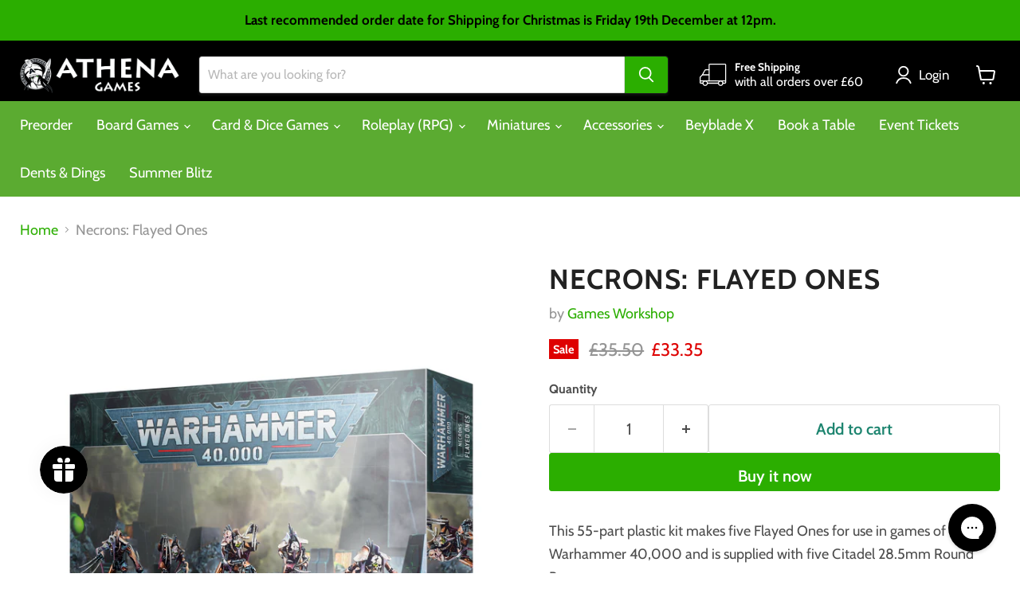

--- FILE ---
content_type: application/javascript; charset=utf-8
request_url: https://searchanise-ef84.kxcdn.com/preload_data.2L0O7s4p2a.js
body_size: 12396
content:
window.Searchanise.preloadedSuggestions=['kill team','marvel crisis protocol','star wars legion','bolt action','star wars armada','one piece','horus heresy','space marines','pokémon cards','final girl','gamers grass','dragon shield','star wars','cardfight vanguard','warhammer 40k','lord of the rings','marvel champions','magic the gathering','x wing','final fantasy','space marine','combat patrol','dice masters','army painter','card sleeves','death guard','dice set','bot war','deck box','blood bowl','star wars unlimited','baron of dice','star wars x-wing','yu gi oh','age of sigmar','destined rivals','astra militarum','crisis protocol','legions imperialis','dark angels','dungeons and dragons','disney lorcana','arkham horror','space wolves','dice tray','a song of ice and fire','dragon shield sleeves','terrain crate','gamer grass','paint set','one piece card game','chaos space marines','game of thrones','adepta sororitas','blood angels','pokémon tcg','dystopian wars','play mat','imperial assault','ultimate guard','beyblade x','two thin coats','commander deck','a song of ice and fire miniatures game','battle systems','call of cthulhu','vault x','star trek','ticket to ride','warlord bolt action','star wars x wing','dungeon crawl classics','geek gaming','middle earth','vallejo model color','dragon ball','force of will','citadel paint','world eaters','dice bag','gaming mat','colour forge','ak interactive','starter set','slaves to darkness','battle mat','speed paint','tt combat','old world','final fantasy mtg','marvel crisis','flesh and blood','game mat','star trek attack wing','magic the gathering commander','board games','grey knights','land raider','black templars','kings of war','leagues of votann','final fantasy tcg','thousand sons','warhammer dice','warhammer underworlds','yu gi oh cards','necrons 40k','dungeons and dragons miniatures','cities of sigmar','game of thrones lcg','critical role','warhammer terrain','chaos daemons','pokemon binder','one piece tcg','tau empire','base ready','pokemon card','booster box','gift card','wet palette','pre release','star wars shatterpoint','warhammer 40 000 ork','genestealer cults','ultra pro','a game of thrones the card game','contrast paint','boarding patrol','my hero academia','adeptus mechanicus','wargames atlantic','bolt action german','warhammer 40k orks','lord of the rings lcg','40k orks','bot wars','d6 dice','legend of the five rings','legion imperialis','soulblight gravelords','white paint','dragon shield matte','adeptus custodes','chaos knights','judge dredd','start collecting','flesh eater courts','model color','the old world','citadel paints','vallejo game color','card binder','edge of the empire','gundam card game','dice tower','grass tufts','doctor who','card storage','moonstone the games','conquest the last argument of kings','gamegenic sleeves','cardfight vanguard booster box','warhammer old world','wargames illustrated','imperial knight','dice throne','dragon shield japanese','gloomspite gitz','warhammer paint','one piece card','song of ice and fire','knight models','weiss schwarz','dual matte','a song of ice & fire','d&d miniatures','core space','pokemon booster box','pike and shotte','paint brushes','dungeon and dragons','d&d miniature','star wars destiny','stormcast eternals','bolt action british','warhammer age of sigmar','marvel united','spray paint','hero quest','dice box','delta green','age of darkness','harry potter','warlord games','black templar','dragon shield dual matte','one piece booster box','black library','battle tech','imperial knights','miniature bases','black paint','magic commander','gamers grass tuft','deck boxes','card sleeve','dry brush','playing cards','smash up','power rangers','warhammer 40k astra militarum','game of thrones lcg 1st edition','deck case','middle earth strategy battle game','tomb kings','green stuff','green paint','collector booster','citadel contrast','aeronautica imperialis','elite trainer box','art sleeves','black powder','epic battles','star wars imperial assault','army painter primer','attack wing','adeptus titanicus','solar auxilia','leman russ','dark souls','board game sleeves','pokemon trading card game','oakie doakie dice d6 dice','war of the ring','star wars rpg','ultimate guard boulder','dragon ball super card game','game mats','flames of war','air brush','surging sparks','card games','warhammer fantasy roleplay','free folk','vallejo xpress','geek gaming scenics','warhammer conquest','aeldari eldar','alien rpg','deck box 100','top loader','battle mats','magic the gathering booster','spirit island','dice d6','pokemon booster','tales of middle earth','white scar','chaos knight','warhammer 40k tau','star realms','board game','playmat tube','arkham horror the card game','index cards','paint brush','x wing miniature','warhammer 40k space marines','the horus heresy','chaos space marine','tiny epic','gamegenic matte','the army painter','sisters of battle','magic the gathering final fantasy','model with paints','blood red skies','warhammer paints','black seas','star wars the card game','rubicon models','ultimate guard deck case 100','edge of eternities','final fantasy magic','cardfight vanguard booster pack','digimon tcg','redgrass games','a song of ice','journey together','war hammer','blue paint','dragon shield clear','attack on titan','pokemon prerelease','fallout wasteland warfare','dice masters gravity feed','old world rule','laser plants','gaming mats','carry case','ork 40k','dnd dice','gundam tcg','chaos lord','tt combat terrain','pokemon deck','march of the machine','escape the dark castle','plastic glue','paint kit','metal dice','warhammer space marines','dm screen','dragon shield art sleeves','beasts of chaos','star wars edge of the empire','one piece booster','legiones astartes','standard sleeves','mission deck','cursed city','grey seer','inner sleeves','paint pen','dragon shield standard','silver bayonet','bot war 2','genestealer cult','game genic','side effects','warhammer starter','ogor mawtribes','oakie doakie','vampire the masquerade','white dwarf','battle map','citadel paint set','paint sets','a game of thrones','warhammer orks','warhammer the old world','orruk warclans','space marine codex','ultra marines','gm screen','storage box','vallejo metal color','warhammer champions','battle ready bases','star wars lcg','kharadron overlords','micro art studio','daemon prince','battle maps','d&d frameworks','empire of man','orks kill team','sleeping gods','marvel legendary','dark angel','ark nova','terraforming mars','siege of terra','speed paint 2.0','chaos black','arks of omen','army painter brush','bolt action dice','dragon shield art','lord of the rings magic the gathering','micro art','lumineth realm-lords','25mm bases','imperial agents','arcane tinmen','wilds of eldraine','star wars card game','purple paint','dragon ball super','warhammer set','leviathan set','emperors children','masters of the universe','tool set','katana sleeves','commander masters','victory at sea','dune imperium','magic the gathering the lord of the rings tales of middle-earth','blades in the dark','army paint speedpaint','hero realms','imperial guard','book a table','legion core','british airborne','duncan rhodes','black primer','warhammer stormcast eternals','bolt action us','yugioh deck','games workshop','mtg sleeves','pathfinder core','rpg core rulebook','d&d nolzur\'s marvelous miniatures','deck sleeves','ork combat patrol','40mm bases','a song of ice & fire miniatures game','van saar','yu-gi-oh thursdays','warhammer tyranids','contrast paints','vallejo primer','disney villainous','vallejo green','vault x binder','brothers war','rpg dice','endless spells','air paint','advent calendar','gamer grass bases','halo flashpoint','warhammer book','double deck box','nights watch','death korps','players handbook','basing bits','the witcher','japanese sleeves','the edge of the empire','wrath and glory','vallejo red','raven guard','death company','pokémon packs','gamers grass tufts','warpaints fanatic','mtg lord of the rings','perfect fit','rpg rule book','call to arms','lion el johnson','hail caesar','you gi oh','the one ring','clear sleeves','magic the gathering lord of the rings','exploding kittens','dragonball super','brush set','vallejo white','lord of the rings mtg','into the dark','star wars legion separatist','booster pack','pokemon sleeves','mtg commander','bolt action starter','star trek adventures','army painter speed paint','dragon shield double shell','my hero','fusion world','one piece cards','super glue','speed duel','pokemon plush','pokemon tin','vallejo set','mystery dice','cube shell','pokemon sleeve','dragon ball booster box','ashes of','obsidian flames','modern horizons 3','blood angel','warhammer fantasy','song of ice','warriors of chaos','athena owls','bolt action terrain','lorcana booster box','magic the gathering deck','card case','final fantasy booster','star wars living card game','ossiarch bonereapers','death watch','scale color','warhammer starter set','flesh paint','lorcana booster','7 wonders duel','ultra pro binder','daughters of khaine','warhammer quest','barons war','scale 75 set','ak acrylic','scarlet and violet','dungeon master','space marine heroes','vallejo black','army painter base','love letter','oakie doakie dice','harry potter miniatures','black powder epic','imperial fists','star wars wing','battle ready','warhammer models','ice and fire','digimon booster','warlock tiles','team yankee','red paint','time stories','paint rack','batman miniatures game','army painter air','welcome to','space wolf','data cards','stardew valley','goodman games','citadel spray','32mm bases','nuln oil','d and d','warhammer 40k book','assault squad','dragon shield clear matte','life counter','iron hands','black spray','game color','soul blight','citadel brush','rift bound','army painter set','the crew','ultimate guard katana','dr who','card holder','vallejo blue','lord of the rings magic','ultimate guard sleeves','legion astartes','mansions of madness','dungeons & dragons','d&d figures','core set','magic the gathering cards','painting handle','army painter fanatic','yugioh box','dragon ball z','2 player games','deck building','space marines codex','japanese size sleeves','marvel crisis protocol sentinel','d&d dice','age of sigmar champions','speed paints','one ring','matt white','high elf','silver tempest','ultra pro sleeves','dice warhammer','citadel shade','magic the gathering playmat','steam up','colour primer','warhammer paint set','isle of cats','static grass','world of tanks','vampire the eternal struggle','x-wing miniatures','armada star wars','texture paint','arkham horror lcg','starter army','magic the gathering sleeves','vallejo game','one piec e','pokemon league','dinosaur world','flesh eater','gundam assemble','ultimate guard binder','yellow paint','mdf terrain','forest shuffle','chaos space','cardfight vanguard g','tactical squad','dungeons and dragons dice','dragon shield perfect fit','secret lair','mork borg','tomb world','ork codex','game of thrones card game','warhammer books','pathfinder 2 special edition','games workshop dice','rpg book','white primer','wood elf','ork dice','idoneth deepkin','tiny towns','lost caverns of ixalan','matt varnish','ork boyz','sky team','splendor duel','starter deck','deep cuts','ultra pro deck box','pro acryl','carcassonne expansion','vallejo air','icons of the realms','paint citadel','war dogs','specialization deck','mtg playmat','the mind','german bolt action','cat in the box','league challenge','gamers grass temple resin','night haunt','final fantasy magic the gathering','jump to lightspeed','stellar crown','space marine tank','escape the dark sector','demon prince','mtg booster','gamegenic sleeve','grade b','red grass','necromunda base','elder scrolls','dragon shield dual','one piece card game booster','dice sets','deep cut','guild ball','the thing','grey paint','cyberpunk red','pathfinder core rulebook','monster of the week','dungeons and lasers','quacks of quedlinburg','my little pony','heat pedal to the metal','contrast medium','wasteland warfare','drop pod','commander decks','dice mat','war cry','warpaint air','boarding actions','dragon figure','dice master','chapter approved','league cup','lorwyn eclipsed','dead silence','grand cathay','warhammer plush','ultimate guard deck case','ak paints','just one','middle-earth strategy battle game','pokemon booster pack','kill team dice','marvel crisis protocol x-men','dragon shield deck shell','magic the gather deck','pokemon box','primaris intercessors','fluorescent paint','gundam card','pokemon trading cards','pokemon scarlet and violet','yu gi oh deck box','shatter point','gamers grass alien','pokémon playmat','a game of thrones living card game','storm speeder','war dog','dragon sleeve','kill team starter set','40k conquest','warhammer kill team','cardfight vanguard deck','dragon shield deck box','star wars rebellion','chaos marines','warlord bolt','gundam event','ultra pro magic','plague marines','rogal dorn','card storage box','dnd miniature','spell cards','citadel base','blood bowl dice','pokémon card sleeves','black bolt','fantasy age','red dice','card box','table mat','card sleeves matte','pokemon event','flash gitz','movement tray','trench crusade','magic the gathering bundle','red gobbo','kill team starter','ring binder','necron codex','card accessories','pandemic legacy','warpaint fanatic','warhammer age of sigma','technical paint','bolt action panzer','warhammer novel','warhammer 40k thousand sons','vallejo paint set','dragonball card game','warhammer 40k chaos','battlefield in a box','assault intercessors','dragon ball cards','army painter spray','world eater','citadel colour','unstable unicorns','card binders','kings of war army','party games','32mm base','warhammer 40k starter set','small world','battle deck','xpress color','yu gi oh sleeves','warhammer scenery','chaos spawn','deck tab','necromunda bases','citadel contrast paint','lorcana playmat','core rules','battle spirits','sword brethren','monster manual','cards against humanity','perry miniatures','blood rage','structure deck','d and d miniature\'s','standard sleeve','paradox rift','dc miniatures game','modern art','mind mgmt','the lion','dnd dice set','citadel green','heat to the metal','pokemon cards booster','starter kit','yugioh structure deck','citadel blue','necromunda dice','single player','gold paint','blades of khorne','crisis pro','dice game','war games','kill team of','40mm base','dragon shield sleeve','top loaders','chess set','gamegenic side holder','the thing the board game','flame craft','chaos rhino','edge of empire','one piece sleeves','this war of mine','phyrexia all will be one','geek scenics','mutants and masterminds','boss monster','magic the gathering prerelease','thunder road','digimon sleeves','dragon shield binder','warhammer case','spider man','force and destiny','innistrad remastered','just sleeves','warhammer heroes','bolt action soviet','mtg final fantasy','pathfinder beginner box','demon slayer','vallejo metal','matte sleeves','million dollars but','dragon shield matte 100','spell codex','vallejo model color 18ml','beyond the gates of antares','dragon ball booster','dragon shield black','metal paint','soft sleeves','lawyer up','lords of waterdeep','heavy intercessors','elf miniature','chaos land raider','deck holder','warhammer 40k novels','grey knight','sable brush','cruel seas','inner circle','zendikar rising','strike force','dice dnd','alien grass','ultimate guard deck box','dungeon adventures','lost cities','lord rings','build and battle','wild west','card fight vanguard','gift cards','ready set bet','yugioh sleeves','lorcana starter','sushi go','red dragon inn','mission pack','mtg card sleeves','star wars outer rim','savage worlds','warhammer 40k necron','great unclean one','broken realms','dog park','dice trays','evolving skies','tau codex','orks 40k','flick em up','dungeons and dragons book','magic bundle','dirty down','green tufts','song ice fire','mage knight','black powder epic battles','metallic paint','pokemon battle deck','a game of thrones lcg','mega evolution','ultimate guard sleeve','war of the ring the card game','draft booster','high elves','legendary marvel','resident evil','twilight imperium','war games atlantic','chaos warriors','zone mortalis','mephiston red','oakie doakie 16mm','escape the dark','agrax earthshade','citadel tools','cardfight vanguard trial deck','epic waterloo','seraphim sepia','gotrek and felix','citadel brushes','call of cthulhu lcg','magic the gathering box','night lords','bushido ito','pink paint','folding terrain','pokemon deck box','card sleeves dragon shield','card sleeves japanese size','kobold press','mantic games','skeleton horde','nemesis now','here to slay','brass birmingham','age of rebellion','army painter red','bolt action winter','imperial fist','citadel layer','veteran guardsmen','vallejo grey','dragon shield box','star wars deck','metal color','standard card sleeves','death korps of krieg','kill team into the dark','abaddon black','dawn of fire','land speeder','gamegenic token','railroad ink','murder mystery','card sleeves clear','lorcana box','lorcana deck box','outlaws of thunder junction','traders galaxy','warlord games bolt action','pokemon mega','tarkir dragonstorm','battlefield basing','the thing board game','warhammer cards','dark angels 40k','gamers grass basing bits','king of tokyo','terminator squad','booster bundle','40k terrain','vallejo xpress color paint','warhammer underworld','instant color','the silver bayonet','d20 dice','dead of winter','test of honour','ww2 normandy','song of fire and ice','orange paint','sisters of silence','two thin','figure case','legend of the five','dominaria remastered','warhammer 40k combat patrol','tomb king','fallout magic','the lord of the rings','athena games','project l','two player','pokemon charizard ultra','catan expansion','citadel technical','mtg bundle','gamers grass bases','fire prism','vanguard deck','clear matte','solo rpg','whispers in the well','secrets of power','gundam mg','bolt action germany','escape room','android netrunner','battle force','army paint','model kit','monster scenery','warhammer ork','castles of burgundy','cutting mat','pokemon and','games of thrones lcg','no thanks','vallejo paint','yu hi oh','lot lcg','dungeon craft','mission cards','oil wash','game master screen','dungeon world','blood on the clocktower','red grass games','star trek away missions','pokemon ticket','travel game','hive tyrant','card protector','objective marker','generals handbook','square bases','my army painter','great western trail','wings of glory','army painter brushes','jump pack','warhammer 40k dreadnought','shade paint','wizkids deep','all will be one','codex space marines','card codex','ak markers','clear sleeve','summoner wars','baron dice','mg gundam','code names','old world dwarf','deep magic','blade runner','warhammer combat patrol','ork kill rig','death may die','dry erase','a song of ice and fire miniatures','clear card sleeves','flamme rouge','playmat magic','sanctuary range','war painter','grey primer','green dice','laser plant','40k chaos','black legion','khorne red','ultimate guard box','tyranid warriors','moonstone game','one deck dungeon','command squad','digimon booster box','nemesis claw','camel up','dice forge','x trays','aeons end','magic final fantasy','white flare','miniature figures','matt black','star wars legion republic','objective markers','white spray','geek gaming base ready','fang fighter','west kingdom','artis opus','world of tanks miniature game','trading card','card folder','card game events','pokemon fridays','big potato','star wars edge','settlers of catan','zip binder','paldea evolved','secret hitler','lord of the rings miniatures','gun metal','scum and villainy','cardfight vanguard overdress','airbrush paint','blackstone fortress','battle system','roll and play','ultimate guard 100','citadel bases','cardfight vanguard box','dice tin','metal earth','pokemon go','movement trays','warhammer commander','ultimate guard boulder deck case 100','adeptus sororitas','speedpaint metallic','dark elves','hostage negotiator','flying bases','kids on bikes','dice d6 16mm','grass tuft','card sleeve magic','chaos predator','dungeon masters guide','warhammer 40k tyranids','dice bags','solo games','murders at karlov manor','40k ork','token trays','warhammer tyranid','warpaints air','basing glue','player core','warhammer age of sigmar skaven','9 pocket binder','fate of the fellowship','of wi','imperium maledictum','machi koro','dice storage','fox in the forest','lord of change','dragon shield portfolio','the end and the death','airbrush thinner','citadel dry','two player games','the networks','alien tufts','magic sleeves','legend of the five rings rpg','white scars','dungeon crawl classic','midnight hunt','endless winter','dragonball super card game','brush soap','gamegenic deck','dungeon master screen','dragon shield matte red','mage wars','yu gi oh deck','warhammer 40k genestealer cults','desert sand','2 player set','ash wastes','warhammer 40k kill team','moon stone','fog of love','starter paint','sherlock holmes consulting detective','d and d dice set','mantic terrain','elder scrolls call to arms','avatar legends','dragon sleeves','future card','corax white','star wars sleeves','the expanse','pokemon pre release','magic the gathering starter','vanguard tactics','d&d nolzur','100 deck box','lord of the ring','warhammer 40k ork','kill team tomb world','deck box magic the gathering','gundam decal','ultimate guard supreme','mtg foundations','stranger things','cosmic encounter','old dominion','blood bowl team','dead man’s hand','ork trukk','sniper elite','pariah nexus','free league','my hero academia ccg','warhammer rpg','ito clan','vallejo fluorescent','primer black','sector imperialis','night watch','call to adventure','warhammer sets','vallejo texture','space marine combat patrol','vallejo base','pro binder','citadel 32mm bases','warhammer 40 000 orks','mutant crawl classics','doctor who magic the gathering','model color 18ml','miniature wargames','league battle deck','warhammer introductory set','dark reapers','t\'au empire','playing mat','dice advent','lord of the rings card game','ticket to ride europe','vallejo model','neutral heroes','warhammer imperium','warhammer bases','set booster','cadia stands','sky hunter','warhammer pin','long shot','lorcana sleeves','pokemon dice','lords of war','fallout rpg','yu-gi-oh cards','translucent dice','lord of skulls','pokemon card binder','arkham horror card game','gates of antares','sub terra','warhammer tau','warhammer figures','card binder pages','dragon shield matte standard size','kill team blood and zeal','blade guard','1st edition','big potato games','8th army','final fantasy booster box','pokemon elite','d8 dice','yugioh speed duel','card sleeves 100','metal alchemy','marvel zombies','retributor armour','dnd player','german grey','magic cards','gamers grass 2mm','pokémon challenge','spirit of','dungeon mayhem','fallout factions','paint kits','battle sisters','zombicide games','bolt action starter set','rough riders','thrones lcg','warhammer horus heresy','dragon shield codex','death guard green','wargames illustrated magazine','trading cards','warhammer magic','speed paint 1.0','warhammer 40k blood angels','marvel champions sleeves','battle for osgiliath','blood bowl pitch','gmt games','paint night','inner sleeve','eldritch horror','digimon card game','dragon shield inner','lord of the rings card','for sale','gamers grass moss','rhino hero','battle group','card dividers','sleeve kings','one piece packs','one shot','terrain mat','star wars legion upgrade','vanguard force','call of cthulu','dice oakie','gundam starter','all game terrain','emperor\'s children','metal d20','folded space','gamegenic side holder 100 xl','citadel black','lorcana events','army painter white','brown paint','dragon shield matte clear','war chest','deck of many','moonstone event','lorcana trove','vallejo brown','model 18ml','zandri dust','base terrain','vault x 12','magic the gathering fallout','primer spray','leagues of','human fighter','knight lancer','terminator assault squad','chaos daemon','chaos terminators','storm cast eternals','resin water','mantic terrain crate','walking dead','gamers grass flowers','cardfight vanguard v deck','vanguard overdress','one piece deck','magic the gathering deck box','the old world warhammer','master of possession','d&d product','be like a crow','orks boy','dark souls board game','rarity collection','heavy hitters','prefecture of ryu','ghost stories','citadel grey','gamers grass laser plants','dystopian wars imperium','elite trainer','sherlock holmes','dragon shield brushed art sleeves','blue horrors of tzeentch','dark earth','aos terrain','comic dividers','neoprene battle mat','bushido ro kan','doom scythe','bushido gct','warhammer 40k knight','hell hound','gothic city','ultimate guard sidewinder','one player','hundred kingdoms','50mm bases','magic the gathering warhammer','black dice','dragon shield standard matte','mythos the game','green tuft','mtg booster box','warhammer 40k aeldari','army painter medium','rum and bones','magic deck','heroes of the grid','mtg jumpstart','forces of the imperium','mechanicus standard','eight bound','dry brush set','data sheet cards','shade brush','blue eyes','soil works','moonstone starter','fanatic triad','brush cleaner','star wars dice','scout squad','metal n alchemy','marvel dice masters','dragon shield brushed art','iron halo','warhammer eldar','luck & logic','deep regrets','kill team data cards','blood and zeal','army box','champions deck','star wars legion at','blood rites','my city','rat ogre','gamegenic side 80','the white box','basing sand','tt combat terrain/scenery','matte card sleeves','rpg dice set','seraphon army set','the enclave','red dragon','outer sleeves','mtg deck box','lord of the rings living card game','pokémon tins','flip n tray','40k book','paint brush set','magic lord of the rings','khorne berzerkers','small brush','gamegenic album','bolt action japan','table top combat','perfect fit sleeve','detail brush','warhammer conquest sleeves','warlord titan','ork mek','pathfinder player core','gale force','star wars legion clones','temporal forces','critical blow','micro set','tarot sleeves','sons of behemat','airbrush cleaner','cardfight vanguard g trial deck','gift bundle','grade c','model bases','magic the gathering duskmourn','age of sigmar vanguard','beast snagga','the one ring rpg','abc warriors','dragon shield inner sleeves','age of sigmar set','express paint','dragon ball fusion','oakie dice','yugioh mat','star trek into the unknown','jump start','gamegenic prime','dark imperium','ak interactive paint','age of sigmar paint set','bolt action french','loke battlemats','brushed art sleeves','dragon shield matte standard','thunder junction','army painter wash','40k cards','clone wars','dark green','d day','no thank you evil','magic the gathering draft','cult of yurei','warcry band','speedpaint marker','kill team typhon','limit break','box and sleeves','the army painter warpaints','card sleeves pokemon','daemons of slaanesh','gamegenic card sleeves','twilight kin','dc miniatures','rise of the duelist','flash point','star destroyer','slay the spire','skeleton bone','blood angels red','moot green','british infantry','redemptor dreadnought','gaunts ghosts','game bag','exaction squad','book of battle mats','pin badge','warhammer tank','satin varnish','age of sigmar spearhead','wizkids deep cuts','tasha\'s cauldron','exit the game','conversion kit','keeper of secrets','sons of horus','tempestus scions','modern horizons','purple dice','mat tube','paint station','age of darkness heresy','starter set warhammer','transformers tcg','leviathan dreadnought','intro deck','outer rim','army painter paint','opening times','warhammer mat','age of sigmar starter','kill team legionaries','legions astartes','first chapter','paints set','dragon shield standard size dual matte','legend of blue eyes','half orc','orks combat patrol','starter collection','primaris chaplain','mtg set booster box','dice holder','metal raiders','token silo','lorcana starter deck','the wolves','kill tea','gamegenic deck holder','star wars living','tiny tufts','marvel champions hero','dungeons and dragons figures','pokemon portfolio','warhammer 40,000 commander deck','harbinger of decay','warhammer leviathan','dragon shield cube shell','dc universe','the crew deep sea','dragon shield standard size','nord games','space base','dcc dice','basing materials','sci fi terrain','magic the gathering foundations','ultimate guard play mat','league of legends','chaos dice','spellbook cards','adult dragon','yu gi oh game mat','pathfinder beginner','din djarin','primaris space marines','base brush','star trek alliance','vallejo model color white','wraithbone spray','water effects','yugioh booster box','champions deck case','action figure','helsmiths of hashut','basing terrain','gundam card game booster','mega evolutions','dagger heart','solo leveling','gundam wing','baratheon heroes','pokemon mew','game of thrones 1st chapter pack','ice & fire','blood bowl spike','world war 2','paint spray','crimson vow','ultimate guard boulder 100','warhammer 40k scenery','d&d players handbook','plastic bases','100 card deck box','vallejo game colour','bushido ronin','blue dice','underwater cities','gamegenic deck holder 80','turing machine','hedonites of slaanesh','marvel crisis protocol core set','7th continent','pokemon cards sword and shield','store championship','miniature case','iss vanguard','massive darkness','mtg sleeve','dry brushes','water pot','league battle','beginner box','28mm bases','journeys in middle earth','ultimate guard xenoskin','gondor mansion','star wars card','old world empire of man','air brush paint','dice set rpg','horus heresy book','touken ranbu','hand of the archon','ink paints','green paints','yu gi oh decks','slaves of darkness','sheriff of nottingham','dice set d6','pokemon friday','scale colour','box game','pokemon cup','malign sorcery','soul blight grave lords','power rangers heroes of the grid','white vallejo','veterans of the long war','endless punishment','fantasy flight','cardfight vanguard booster','lost caverns','rolling heights','flip mat','big mek','honey buzz','lord of the rings commander','gamegenic just sleeves','yu-gi-oh sleeves','ghost ark','blue stuff','caliban green','infinity rpg','fire tower','warhammer 40k starter','25mm base','colt express','card storage boxes','games grass','howling banshees','player core 2','one piece starter deck','planet unknown','assault marines','little town','batman miniatures','harry potter miniatures game','zombie dice','digimon events','hot streak','pokemon c','d&d unpainted miniatures','star wars roleplaying','pokémon destined rivals','bolt action starter army','heavy weapon','gundam hg','pokemon card packs','castle combo','potion explosion','golden company','army painter speed paint 2.0','d&d nolzur’s marvelous','cockroach poker','night\'s watch','disciples of tzeentch','warhammer 40k space marine','oakie doakie dice d6','way of the force','dark trooper','muddy ground','necron dice','mantic armada','vanguard cards','bolt action tank','epic encounters','gale force nine','house card','card divider','over sleeves','empire of dust','hobby set','commander dante','mice and mystics','oh my goods','warhammer 40k terrain','elf ranger','one night','bone paint','wet palet','andromeda\'s edge','tanto cuore','necron combat patrol','x wing miniatures','chaos sorcerer','army painter fanatic set','card deck box','cardfight vanguard v booster','gamers grass plant','yugioh deck box','wizkids 4d','ak terrain','logan grimnar','dark elf','story cubes','spray primer','marvel multiverse','song of ice & fire','japanese card sleeves','wild west exodus','black sleeves','battle matt','red paints','old world chaos','screaming skull','travel battle','dying earth','geek gaming scenic','skull cannon','dragon shield shell','mtg boosters','d&d miniature set','corvus belli','av vallejo game color','scarlet keys','army painter mega','miniature storage','robinson crusoe','us airborne','thunderhawk blue','grave danger','poly dice','lorcana mat','void war','air land and sea','necromunda rulebook','astrogranite debris','enemy in shadows','chaos demons','temple bases','alien tuft','tanks gale force','tape measure','feast for odin','scarlet and','x trayz','epic battles waterloo','gamegenic purple','german tank','set of 7 dice','gamegenic deck box','formula d','space marines strike force agastus','warhammer 40k dark angels','magic the gathering dice','dice rolling mat','deck box divider','game book','first rat','the army painter brush','old world dice','phantom nightmare','captain rex','castle panic','magic gathering','final fantasy trading card game','commander deck box','master of executions','star was legion','dragon shield dual matte japanese','deep cuts miniatures','pokemon cards mega','warhammer 4th edition','travel card game','crux terminatus','base material','pokemon black','legends of the force','ultimate guard 133','paints air','tcg cards','dragon storm','base texture','basic vallejo','final fantasy commander','action base','wrecka krew','magic the gathering decks','lorcana deck','warhammer deck','warpstone glow','wizard miniature','bolt action us army','house of faith','playmat mtg','ultra premium collection','winter tufts','star wars x-wing empire','leviathan purple','60mm base','the lord of the rings tales of middle-earth','song ice','faction pack','general orders','citadel case','pathfinder second edition','drakenhof nightshade','abyssal dwarf','lost origin','heat pedal','rpg rulebook','chronicles of crime','ultra pro card sleeves','rune wars','deck building game','warhammer codex','chaos 40k','game bags','mtg decks','one deck galaxy','character sheets','games of thrones','canoptek alloy','deck box dragon','character pack marvel','necrons illuminor szeras','pike & shotte','warhammer space marine','pokemon trainer box','cardfight vanguard trial','faction cards','jaws of the lion','vampire lord','deathwing knights','terrain crate mat','dcc rpg','40k space','mini tools','dice city','sleeves clear','crawl classics','dark eldar','dead mans hand','dark elf blood bowl','tin goose','shrouded fable','games mat warhammer','collectors booster','da red gobbo','song of ice and fire starter','life counters','oink games','dire wolf','sushi go party','chaos warhammer','lost ruins','bord games','middle earth strategy game','pokemon charizard','super fight','crisis suits','one piece box','green paint citadel','comic book dividers','ultra pro sleeve','lord of the rings warhammer','water effect','warhammer age of sigmar spearhead','white spirit','maggotkin of nurgle','x wing galactic republic','yu gi oh sleeve','lorcana first chapter','bolt action 3rd','black knights','andromedas edge','magic the gathering play mat','cmon board games','flayed one flesh','marvel sleeves','dragon ball card game','16mm dice','so clover','dice rpg','x wing 1st','mind bug','black order','citadel glue','doomsday ark','a song of ice and fire stark','mk iii','gladiator lancer','starry night','play mat dragon shield','pathfinder gm core','macragge blue','savage wave','horus heresy novel','conquest nords','lord of the rings mtg playmat','ork kommandos','lost ruins of arnak','rory\'s story cubes','el dorado','sea salt','crimson court','empire old world','special forces','norn emissary','card stand','into the wilds','dungeon saga','atlantic games','cy borg','dragon shield matte sleeves','the brothers war','the gang','double shell','escape from','muffin time','forgotten age','magic booster','gamegenic prime sleeves','warhammer 40k rulebook','boulder deck case','scale 75 metal','red wash','kingdom of bretonnia','romance dawn','five rings','gotrek and felix the omnibus','vault x 4 pocket','gamegenic bastion','terrain set','dark tone','marvel champions mat','star wars unlimited mat','dragon shield dual matte sleeves','army painter effects','new york zoo','dragon figures','star wars assault','warhammer age of sigmar champions','warhammer 40k paint','binder page','dungeon master guide','ultimate guard gaming mat','assassin\'s creed','gutter bowl','lower decks','16mm d6','playmat case','seven wonders','citadel air','star lord','dream eaters','battle kiwi','karlov manor','black sails','gamegenic marvel champions','mozrog skragbad','oaki doaki','blade champion','waterloo painted','speed paint marker','kill team dead silence','warlord games pike a shotte','100 matte sleeves','traitors toll','marvel champions hero pack','gundam events','gripping beast','ork bag','army painter fanatic red','luck and logic','40k mission','counter blitz','white card binder','a song of fire & ice','basing tufts','dice baron','aos gloomspite','deep cut studio','carry box','unpainted miniatures','a feast for odin','brush on primer','grade d','apothecary white','ultimate guard katana sleeves','heavy weapons','yu gi oh booster box','necron kill team','fellowship of the ring','mordor battle host','power rangers rpg','datasheet cards','army painter black','chaos chosen','40k starter set','the game','gamegenic stronghold','dark water','vallejo purple','warhammer marines','blood bowl cards','yu-gi-oh deck','necromunda book','oil paint','dragon shield clear classic','dwarf miniature','us bolt action','mtg fallout','age of sigmar dominion','final fantasy starter deck','x wing conversion kit','order dice','distant skies','wandering towers','the others','cat lady','british bolt action','gloss varnish','gamegenic squire','wolf grey','attack on titan booster box','marvel champion','airbrush kit','tales of middle-earth','us infantry','storage foam','gotrek & felix','gamer\'s grass','dragon shield 100','battle wizards','dice counter','return to dark tower','hive scum','lord of the rings events','oakie doakie dice d6 dice 12','void war bases','pokemon journey','20th july','gore grunta','age of overlord','us winter','necromunda book of','vallejo model colour','what next','eye dice','chaos black spray','dale of','warhammer 40k codex','flesh tearers','exit advent'];

--- FILE ---
content_type: text/javascript; charset=utf-8
request_url: https://athenagames.com/products/necrons-flayed-ones.js
body_size: 881
content:
{"id":6793659908255,"title":"Necrons: Flayed Ones","handle":"necrons-flayed-ones","description":"\u003cdiv class=\"responsive catalog\" role=\"main\" id=\"main\"\u003e\n\u003cdiv class=\"catalog-container\" id=\"filters\"\u003e\n\u003csection class=\"interactiveOneColumnPage\" id=\"mainContent\"\u003e\n\u003cdiv class=\"responsive-tabs tabs\" id=\"tabs\"\u003e\n\u003cdiv class=\"tabs__panel tabs__state--active\" id=\"description\"\u003e\n\u003cdiv class=\"legacy-tab legacy-tab--description\"\u003e\n\u003cdiv class=\"tab-panel__column\"\u003eThis 55-part plastic kit makes five Flayed Ones for use in games of Warhammer 40,000 and is supplied with five Citadel 28.5mm Round Bases.\u003c\/div\u003e\n\u003c\/div\u003e\n\u003c\/div\u003e\n\u003c\/div\u003e\n\u003c\/section\u003e\n\u003c\/div\u003e\n\u003c\/div\u003e\n\u003cfooter class=\"r-footer\"\u003e\n\u003csection class=\"r-footer__links\"\u003e\n\u003cdiv class=\"r-footer__links-menu\"\u003e\u003c\/div\u003e\n\u003c\/section\u003e\n\u003c\/footer\u003e","published_at":"2021-05-22T10:00:49+01:00","created_at":"2021-05-18T17:24:44+01:00","vendor":"Games Workshop","type":"40K Xenos","tags":["Armies_Necrons"],"price":3335,"price_min":3335,"price_max":3335,"available":true,"price_varies":false,"compare_at_price":3550,"compare_at_price_min":3550,"compare_at_price_max":3550,"compare_at_price_varies":false,"variants":[{"id":40050833129631,"title":"Default Title","option1":"Default Title","option2":null,"option3":null,"sku":"99120110056","requires_shipping":true,"taxable":true,"featured_image":null,"available":true,"name":"Necrons: Flayed Ones","public_title":null,"options":["Default Title"],"price":3335,"weight":0,"compare_at_price":3550,"inventory_management":"shopify","barcode":"5011921139101","requires_selling_plan":false,"selling_plan_allocations":[]}],"images":["\/\/cdn.shopify.com\/s\/files\/1\/2682\/4418\/products\/99120110056_NECFlayedOnesStock.jpg?v=1621671391"],"featured_image":"\/\/cdn.shopify.com\/s\/files\/1\/2682\/4418\/products\/99120110056_NECFlayedOnesStock.jpg?v=1621671391","options":[{"name":"Title","position":1,"values":["Default Title"]}],"url":"\/products\/necrons-flayed-ones","media":[{"alt":"Necrons: Flayed Ones - Games Workshop","id":21460436189343,"position":1,"preview_image":{"aspect_ratio":0.968,"height":1900,"width":1840,"src":"https:\/\/cdn.shopify.com\/s\/files\/1\/2682\/4418\/products\/99120110056_NECFlayedOnesStock.jpg?v=1621671391"},"aspect_ratio":0.968,"height":1900,"media_type":"image","src":"https:\/\/cdn.shopify.com\/s\/files\/1\/2682\/4418\/products\/99120110056_NECFlayedOnesStock.jpg?v=1621671391","width":1840}],"requires_selling_plan":false,"selling_plan_groups":[]}